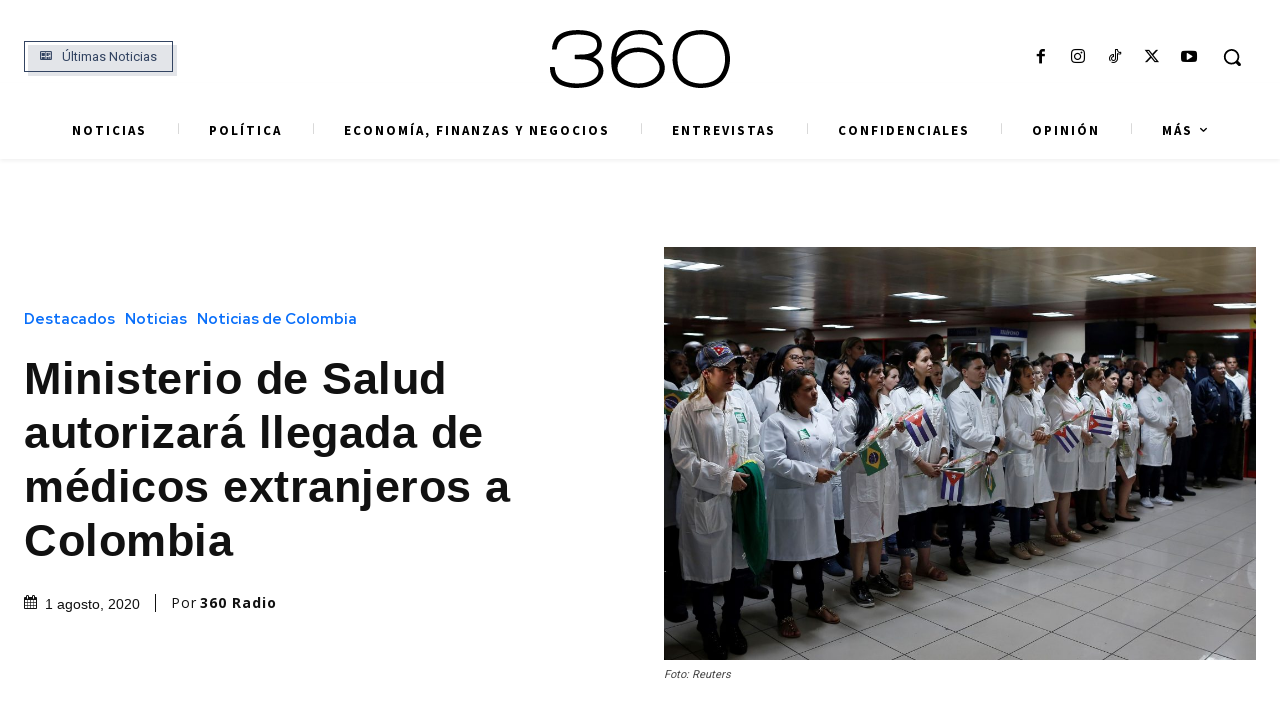

--- FILE ---
content_type: text/html; charset=utf-8
request_url: https://www.google.com/recaptcha/api2/aframe
body_size: 155
content:
<!DOCTYPE HTML><html><head><meta http-equiv="content-type" content="text/html; charset=UTF-8"></head><body><script nonce="DqWYzGD9uAcVmqZDzbyvbA">/** Anti-fraud and anti-abuse applications only. See google.com/recaptcha */ try{var clients={'sodar':'https://pagead2.googlesyndication.com/pagead/sodar?'};window.addEventListener("message",function(a){try{if(a.source===window.parent){var b=JSON.parse(a.data);var c=clients[b['id']];if(c){var d=document.createElement('img');d.src=c+b['params']+'&rc='+(localStorage.getItem("rc::a")?sessionStorage.getItem("rc::b"):"");window.document.body.appendChild(d);sessionStorage.setItem("rc::e",parseInt(sessionStorage.getItem("rc::e")||0)+1);localStorage.setItem("rc::h",'1769052466497');}}}catch(b){}});window.parent.postMessage("_grecaptcha_ready", "*");}catch(b){}</script></body></html>